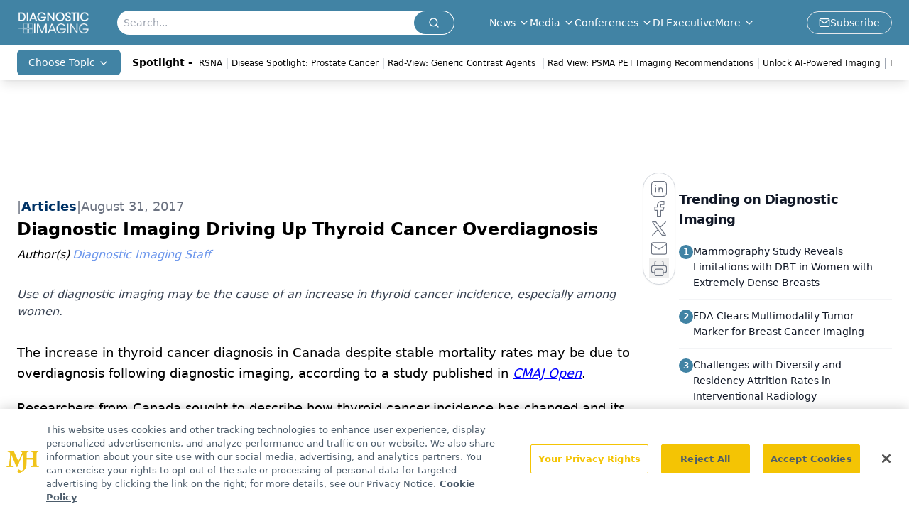

--- FILE ---
content_type: text/html; charset=utf-8
request_url: https://www.google.com/recaptcha/api2/aframe
body_size: 184
content:
<!DOCTYPE HTML><html><head><meta http-equiv="content-type" content="text/html; charset=UTF-8"></head><body><script nonce="SS9U_lay2Z45Zh3YUKqnyQ">/** Anti-fraud and anti-abuse applications only. See google.com/recaptcha */ try{var clients={'sodar':'https://pagead2.googlesyndication.com/pagead/sodar?'};window.addEventListener("message",function(a){try{if(a.source===window.parent){var b=JSON.parse(a.data);var c=clients[b['id']];if(c){var d=document.createElement('img');d.src=c+b['params']+'&rc='+(localStorage.getItem("rc::a")?sessionStorage.getItem("rc::b"):"");window.document.body.appendChild(d);sessionStorage.setItem("rc::e",parseInt(sessionStorage.getItem("rc::e")||0)+1);localStorage.setItem("rc::h",'1768527919582');}}}catch(b){}});window.parent.postMessage("_grecaptcha_ready", "*");}catch(b){}</script></body></html>

--- FILE ---
content_type: application/javascript
request_url: https://api.lightboxcdn.com/z9gd/43386/www.diagnosticimaging.com/jsonp/z?cb=1768527906789&dre=l&callback=jQuery1124031215702222963815_1768527906745&_=1768527906746
body_size: 1201
content:
jQuery1124031215702222963815_1768527906745({"response":"[base64]","dre":"l","success":true});